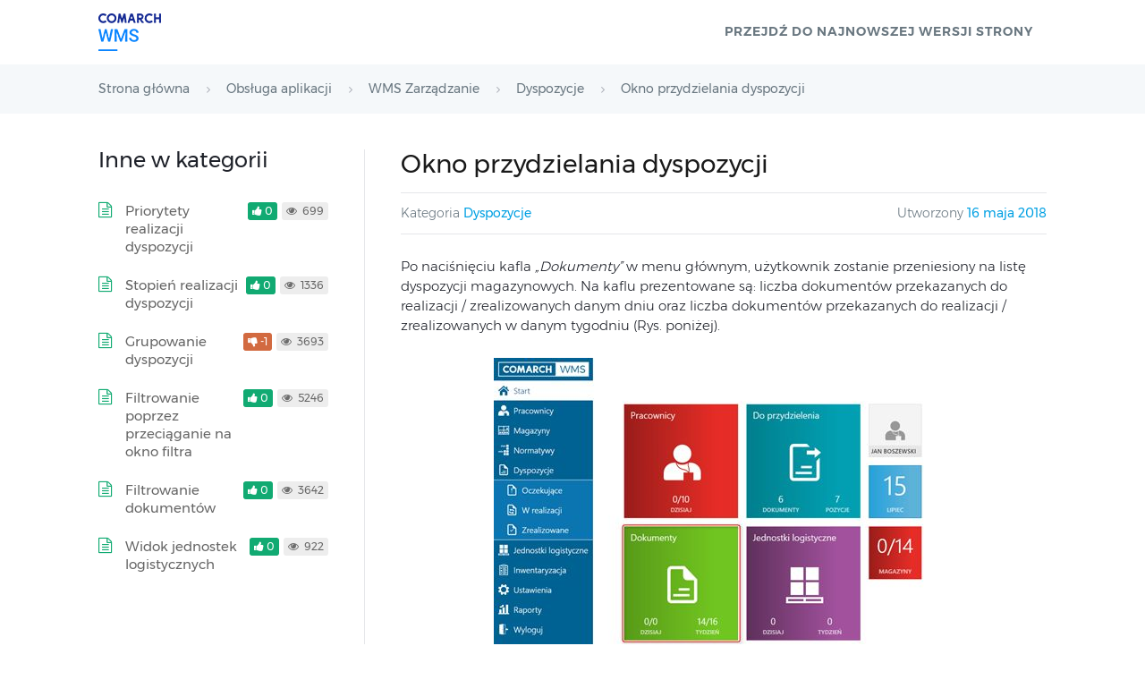

--- FILE ---
content_type: text/css
request_url: https://pomoc.comarch.pl/wms/pl/altum/20175/wp-content/plugins/documentation-styles/css/styles.min.css?ver=1768607908
body_size: 2222
content:
.document-alert-box{border-radius:4px;margin:15px 0}.document-alert-box .document-alert-title{padding:0 20px 0 45px;font-size:13px;line-height:36px;box-sizing:border-box;font-family:"Montserrat",sans-serif;font-weight:400;border-radius:4px 4px 0 0;position:relative}.document-alert-box .document-alert-title:before{font-family:FontAwesome;font-size:16px;position:absolute;top:0;bottom:0;left:20px}.document-alert-box .document-alert-content{padding:20px;box-sizing:border-box}.document-alert-box.warning{border:2px solid #e1cac5}.document-alert-box.warning .document-alert-title{background:#e1cac5;color:#ba0000}.document-alert-box.warning .document-alert-title:before{content:"\f071"}.document-alert-box.example{border:2px solid #e5f1d6}.document-alert-box.example .document-alert-title{background:#e5f1d6;color:#626f53}.document-alert-box.example .document-alert-title:before{content:"\f0f6"}.document-alert-box.indicator{border:2px solid #e5f1d6}.document-alert-box.indicator .document-alert-title{background:#e5f1d6;color:#8b7434}.document-alert-box.indicator .document-alert-title:before{content:"\f0eb"}.document-alert-box.product{border:2px solid #d6e7f5}.document-alert-box.product .document-alert-title{padding:0 20px 0 20px;background:#d6e7f5;color:#5d7dad}.document-alert-box.product .document-alert-title strong{font-family:"Montserrat",sans-serif;font-weight:700}.document-alert-box.product .document-alert-title:before{content:"";display:none}.hide{display:none}a.more_element{position:relative;padding-left:25px;float:right}.hkb-category>.hkb-subcats.hide{display:block}a.more_element.flip:before{content:"\f077"}a.more_element:before{font-family:FontAwesome;content:"\f078";color:#6d6d6d;font-size:16px;position:absolute;top:0;bottom:0;left:0}a.more_element.flip:hover:before{olor:dodgerblue}a.more_element:hover:before{color:dodgerblue}.help-erp #primary.sidebar-left #content{padding-left:40px;width:72%;box-sizing:border-box;border-left:1px solid #e5e6e9}@media all and (max-width:720px){.help-erp #primary.sidebar-left #content{width:100%;padding:0;border-left:0;border-bottom:1px solid #e5e6e9}}.help-erp #primary.sidebar-left #content .hkb-entry-content{font-size:15px;font-family:"Montserrat",sans-serif;font-weight:300;color:#1e2129;line-height:150%}.help-erp #primary.sidebar-left #content .hkb-entry-content p{font-size:15px;font-family:"Montserrat",sans-serif;font-weight:300;color:#1e2129;line-height:150%}.help-erp #primary.sidebar-left #content .hkb-entry-content strong,.help-erp #primary.sidebar-left #content .hkb-entry-content b{font-weight:500;color:#1e2129}.help-erp #primary.sidebar-left #content .hkb-entry-content ul li{font-size:15px;font-family:"Montserrat",sans-serif;font-weight:300;color:#1e2129;line-height:150%}.help-erp #primary.sidebar-left #sidebar{padding-right:40px;width:28%}@media all and (max-width:720px){.help-erp #primary.sidebar-left #sidebar{width:100%;padding:0}}.help-erp .hkb-meta .hkb-meta__usefulness{background:#11aa72}@media screen and (min-width:720px){.help-erp #content{margin:40px 0 40px}}.help-erp .hkb-template-archive{padding-top:15px}.help-erp .hkb-category.archive-cat-p{margin:0;max-width:100%;padding:20px 0;float:left}.help-erp .hkb-category.archive-cat-p .hkb-category__icon{float:left;margin-top:5px}.help-erp .hkb-category.archive-cat-p .hkb-category__header{display:flex;flex-direction:column;padding-left:20px}.help-erp .hkb-category .hkb-category__header{border:0;padding:0}.help-erp .hkb-category .hkb-category__description{margin-bottom:15px}.help-erp .hkb-category .hkb-article.hkb-article__format-standard:before{color:rgba(30,33,41,0.5) !important}.help-erp .hkb-category .hkb-article h3.hkb-article__title{font-size:16px !important;font-family:"Montserrat",sans-serif;color:#697780 !important;font-weight:400}.help-erp .hkb-archive{padding-top:15px}.help-erp .hkb-archive li{padding:10px 20px !important}.help-erp .hkb-archive li:hover{-webkit-box-shadow:5px 5px 40px 0 rgba(158,162,172,0.2);-moz-box-shadow:5px 5px 40px 0 rgba(158,162,172,0.2);box-shadow:5px 5px 40px 0 rgba(158,162,172,0.2)}.help-erp .hkb-archive li:hover h2.hkb-category__title{color:#11aa72}.help-erp .hkb-category__title{-webkit-margin-before:0;-webkit-margin-after:0}.help-erp .hkb-category-list{-webkit-margin-before:0;-webkit-padding-start:0;padding-top:15px}.help-erp .hkb-category-list li{list-style-type:none;margin-bottom:15px}.help-erp .hkb-category-list li:before{content:'';width:10px;height:10px;border-radius:10px;background:#11aa72;display:inline-block;margin-right:15px}.help-erp .hkb-category-list li a{font-size:15px;text-decoration:none;font-family:"Montserrat",sans-serif;font-weight:400;color:#697780;line-height:120%;padding:5px 0}.help-erp .hkb-category-list li a:hover{color:#11aa72}.help-erp #page-header-breadcrumbs{padding:15px 0}.help-erp .hkb-breadcrumbs a{font-size:14px;font-family:"Montserrat",sans-serif;font-weight:400;color:#697780 !important}.help-erp .hkb-breadcrumbs a:hover{color:#00a0e3 !important}.help-erp .hkb-breadcrumbs li:after{content:'\f105';font-family:FontAwesome;width:auto;height:10px;color:#a7aab3;margin:0 15px;display:inline-block}.help-erp .hkb-breadcrumbs li:last-child:after{display:none}.help-erp .hkb-subcats .hkb-article-list .hkb-article-list__format-standard{padding:10px 10px 0 35px}.help-erp .hkb-subcats .hkb-article-list .hkb-article-list__format-standard a{font-size:16px;font-family:"Montserrat",sans-serif;color:#697780;font-weight:400}.help-erp .hkb-subcats .hkb-article-list .hkb-article-list__format-standard:before{font-family:FontAwesome;color:rgba(30,33,41,0.5);font-size:18px;top:10px}.help-erp .hkb-subcats .hkb-article-list li{border:0}.help-erp .hkb-subcats .hkb-subcats__cat-title{font-size:16px;font-family:"Montserrat",sans-serif;color:#1e2129;font-weight:400}.help-erp .hkb-subcats .hkb-subcats__cat{border-bottom:1px solid #e5e6e9;padding:10px 0 10px 35px}.help-erp .hkb-subcats .hkb-subcats__cat .hkb-subcats__cat:last-child{border-bottom:0}.help-erp .hkb-subcats .hkb-subcats__cat:before{font-family:FontAwesome;content:"\f115";color:rgba(30,33,41,0.5);font-size:18px;position:absolute;top:11px;bottom:0;left:0}.help-erp .entry-header{border:none !important}.help-erp .hkb-entry-meta{list-style:none;color:#697780;font-family:"Montserrat",sans-serif;font-weight:300;font-size:14px;margin:0;padding:10px 0;border-top:1px solid #e5e6e9;border-bottom:1px solid #e5e6e9;margin-top:15px}.help-erp .hkb-entry-meta .float-left{float:left}.help-erp .hkb-entry-meta .float-right{float:right}.help-erp .hkb-entry-meta li:after{content:'';display:none}.help-erp .hkb-entry-meta a{font-family:"Montserrat",sans-serif;font-weight:400;color:#00a0e3}.help-erp .hkb-entry-meta a:hover{text-decoration:none;color:#0083ba}.help-erp #sidebar .hkb-article-related .hkb-article-list{padding-top:15px}.help-erp #sidebar .hkb-article-related .hkb-article-list .hkb-article-list__format-standard{font-size:15px;font-family:"Montserrat",sans-serif;font-weight:400;padding-left:30px;border:0;padding-top:10px;padding-bottom:5px;padding-right:88px}.help-erp #sidebar .hkb-article-related .hkb-article-list .hkb-article-list__format-standard:before{top:9px;color:#11aa72;font-size:18px}.help-erp #sidebar .hkb-article-related .hkb-article-list .hkb-article-list__format-standard .hkb-meta{top:10px}.help-erp .su-tabs{background:#ecedf2}body.single .hentry header.entry-header{padding:0}.help-erp #hkb-jquery-live-search{-webkit-box-shadow:5px 5px 100px rgba(0,0,0,0.3);-moz-box-shadow:5px 5px 100px rgba(0,0,0,0.3);box-shadow:5px 5px 100px rgba(0,0,0,0.3)}.help-erp #hkb.hkb-searchresults>li .hkb-searchresults__title{font-family:"Montserrat",sans-serif;font-weight:400}.help-erp #hkb.hkb-searchresults>li .hkb-searchresults__excerpt{font-family:"Montserrat",sans-serif;font-weight:300;color:#697780}.help-erp #hkb.hkb-searchresults>li.hkb-searchresults__article a:before{color:rgba(30,33,41,0.5);font-size:15px;left:12px;top:8px}.help-erp #site-header{background:white;padding:15px 0;color:#697780}.help-erp #site-header #nav-primary button{color:#697780}@media screen and (max-width:768px){.help-erp #site-header #nav-primary-menu{background:#fff}}.help-erp #site-header li.menu-item:after{content:'';width:2px;height:14px;background:#e5e6e9;position:absolute;top:9px}@media screen and (max-width:768px){.help-erp #site-header li.menu-item:after{display:none}}.help-erp #site-header li.menu-item:last-child:after{display:none}.help-erp #site-header a{color:#697780 !important;font-family:"Montserrat",sans-serif;font-weight:600}.help-erp #site-header a:hover{color:#00a0e3 !important}.help-erp #site-header #logo a{line-height:0;padding:0;margin:0;display:block}.help-erp #page-header{background:url("../images/bg.jpg") fixed center;background-size:cover}@media all and (min-width:550px){.help-erp #page-header #page-header-title{font-size:36px;text-align:center;line-height:120%;font-family:"Montserrat",sans-serif;font-weight:400}}@media all and (min-width:550px){.help-erp #page-header #page-header-tagline{text-align:center;font-size:18px;font-family:"Montserrat",sans-serif;font-weight:300}}.help-erp #page-header .hkb-site-search{margin-left:auto;margin-right:auto}.help-erp #page-header .hkb-site-search .hkb-site-search__field{width:100%;border-radius:5px;border:2px solid #ecedf2}.help-erp #page-header .hkb-site-search .hkb-site-search__button{background:#11aa72;bottom:4px;top:4px;right:4px;text-align:center;border-radius:5px;padding:10px 14px 10px 14px;text-transform:capitalize;font-size:18px;font-family:"Montserrat",sans-serif;font-weight:400}.help-erp #page-header .hkb-site-search .hkb-site-search__button span:before{font-family:FontAwesome;content:"\f002 ";padding-right:10px}@media screen and (min-width:550px){.help-erp #page-header .hkb-site-search .hkb-site-search__button{width:23%}}.help-erp #page-header .hkb-site-search .hkb-site-search__button:hover{background:#0e875b}.help-erp #site-footer-widgets .widget-title{font-size:20px;color:#1e2129;font-family:"Montserrat",sans-serif;font-weight:400}.help-erp #site-footer-widgets p,.help-erp #site-footer-widgets .textwidget{font-size:15px;color:#697780;font-family:"Montserrat",sans-serif;font-weight:300}.help-erp #site-footer-widgets a{color:#00a0e3;font-family:"Montserrat",sans-serif;font-weight:400}.help-erp #site-footer-widgets a:before{content:'>';padding-right:10px}.help-erp #site-footer-widgets a:hover{color:#0083ba}.help-erp #site-footer-widgets a:visited{color:#00a0e3}.help-erp #site-footer-widgets a:visited:hover{color:#0083ba}.help-erp #site-footer-widgets .no-padding-left{padding-left:0}.help-erp h1{font-size:26px;font-family:"Montserrat",sans-serif;font-weight:400;color:#1e2129}.help-erp h2.hkb-category__title{font-size:24px;color:#1e2129;font-family:"Montserrat",sans-serif;font-weight:400;padding-bottom:10px}.help-erp h2.hkb-category__title.primary_page{font-size:18px;padding-bottom:0}.help-erp p{font-size:18px;font-family:"Montserrat",sans-serif;font-weight:300;color:#697780}.help-erp p.hkb-category__description{font-size:16px}.help-erp h3.hkb-feedback__title{font-size:20px;font-family:"Montserrat",sans-serif;font-weight:400}.help-erp .su-tabs-nav span{color:#697780}.help-erp .su-spoiler-style-fancy>.su-spoiler-title{background:#ecedf2;border-radius:0;border:2px solid #ecedf2;padding:7px 7px 7px 15px;text-transform:uppercase;font-size:13px;font-weight:500;font-family:"Montserrat",sans-serif;color:#697780}.help-erp .su-spoiler-style-fancy{border-radius:5px;border:2px solid #ecedf2}.help-erp .su-spoiler-icon{right:7px;left:auto}.help-erp .su-spoiler-content h3{position:relative;padding-left:20px;padding-bottom:15px;margin-bottom:0}.help-erp .su-spoiler-content h3 a{font-size:16px;color:#697780;font-family:"Montserrat",sans-serif;font-weight:400}.help-erp .su-spoiler-content h3 a:hover{color:#00a0e3}.help-erp .su-spoiler-content h3:before{content:'';width:8px;height:8px;background:#00a0e3;border-radius:5px;font-family:"Montserrat",sans-serif;position:absolute;left:0;top:8px}.help-erp .su-spoiler-content ul li{padding:5px 0 5px 35px !important}.help-erp .su-spoiler-content ul li a{font-family:"Montserrat",sans-serif;font-size:16px;color:#697780;font-weight:400}.help-erp .su-spoiler-content ul li a:hover{color:#00a0e3}.help-erp .ht-voting .ht-voting-links .ht-voting-upvote i,.help-erp .ht-voting .ht-voting-links .ht-voting-downvote i{width:22px;position:relative;margin:inherit;opacity:1;transition:none;left:auto;top:auto}.help-erp .ht-voting .ht-voting-links .ht-voting-upvote:hover span{right:auto}.help-erp .ht-voting .ht-voting-links .ht-voting-upvote:hover i{right:auto;left:auto}.help-erp .ht-voting .ht-voting-links .ht-voting-downvote:hover span{right:auto}.help-erp .ht-voting .ht-voting-links .ht-voting-downvote:hover i{right:auto;left:auto}.help-erp .ht-voting .ht-voting-links .ht-voting-downvote{cursor:pointer}.help-erp .ht-voting .ht-voting-links span{font-family:"Montserrat",sans-serif;font-weight:400}.help-erp .ht-voting .ht-voting-links .ht-voting-upvote{background:#11aa72}.help-erp .ht-voting .ht-voting-links .ht-voting-upvote:hover{background:#0e875b}.help-erp .ht-voting .ht-voting-links .ht-voting-downvote{background:#e81e1e}.help-erp .ht-voting .ht-voting-links .ht-voting-downvote:hover{background:#cd0000}.help-erp .ht-voting-comment{max-width:inherit}.help-erp .ht-voting-comment .ht-voting-comment__textarea{width:100%}.help-erp .ht-voting-comment .btn-send-vote{display:inline-block;background:#e81e1e;color:#fff;text-decoration:none;padding:10px 16px;font-size:15px;line-height:1;border:0;text-align:center;min-width:70px;border-radius:4px;-moz-border-radius:4px;-webkit-border-radius:4px;position:relative;transition:all .3s linear 0;font-weight:400}.help-erp .ht-voting-comment .btn-send-vote:hover{background:#cd0000}.help-erp .ht-voting-comment .hkb-upvote-icon{width:22px;position:relative;margin:inherit;opacity:1;transition:none;left:auto;top:auto;margin-right:5px;font-family:FontAwesome}.help-erp .ht-voting-comment .hkb-upvote-icon:before{content:"\f165"}.related-articles h2{font-size:24px;font-family:"Montserrat",sans-serif;font-weight:400}.related-articles .hkb-article-list>li{border:0;font-size:15px;font-family:"Montserrat",sans-serif;font-weight:600;color:#697780}.related-articles .hkb-article-list>li:before{color:#11aa72;top:0;font-weight:400}